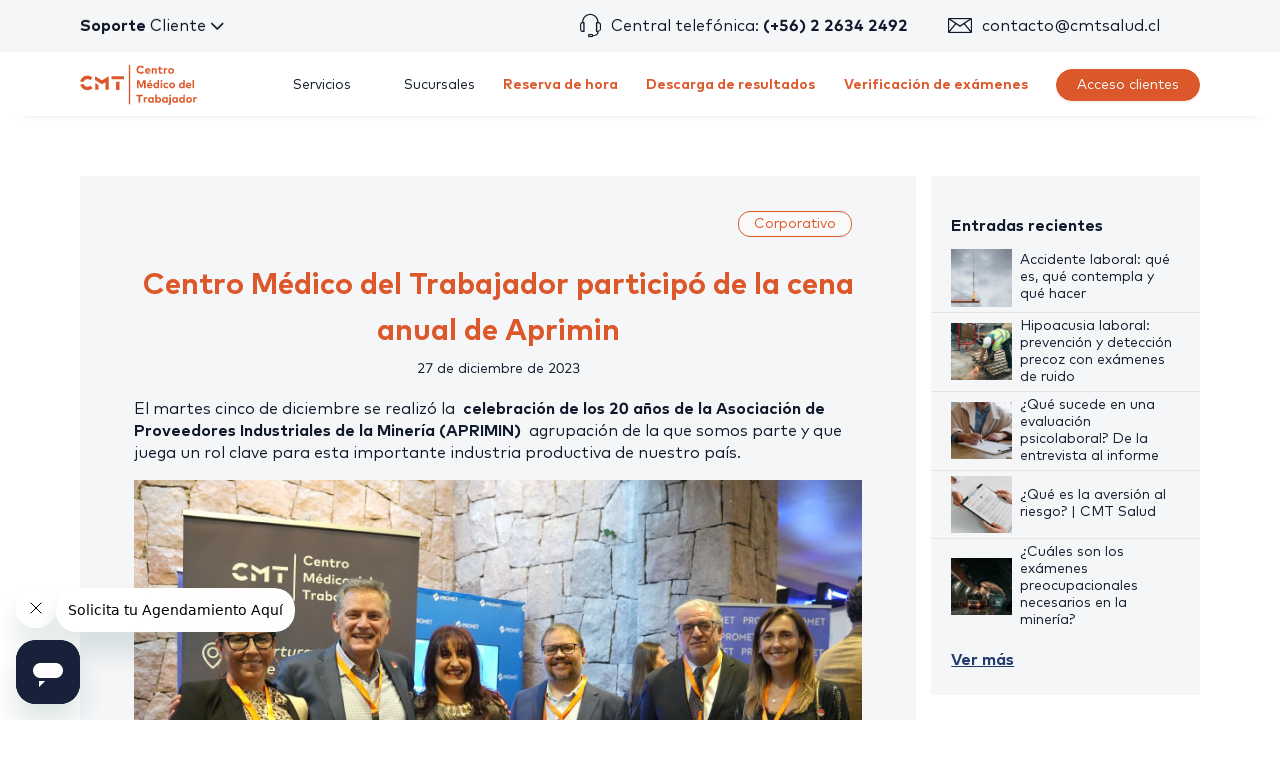

--- FILE ---
content_type: text/javascript
request_url: https://www.cmtsalud.cl/webpack-runtime-56ca6860912a3d0171ae.js
body_size: 2784
content:
!function(){"use strict";var e,t,n,r,c,a,o,f={},d={};function s(e){var t=d[e];if(void 0!==t)return t.exports;var n=d[e]={id:e,loaded:!1,exports:{}};return f[e].call(n.exports,n,n.exports,s),n.loaded=!0,n.exports}s.m=f,s.amdO={},e=[],s.O=function(t,n,r,c){if(!n){var a=1/0;for(i=0;i<e.length;i++){n=e[i][0],r=e[i][1],c=e[i][2];for(var o=!0,f=0;f<n.length;f++)(!1&c||a>=c)&&Object.keys(s.O).every((function(e){return s.O[e](n[f])}))?n.splice(f--,1):(o=!1,c<a&&(a=c));if(o){e.splice(i--,1);var d=r();void 0!==d&&(t=d)}}return t}c=c||0;for(var i=e.length;i>0&&e[i-1][2]>c;i--)e[i]=e[i-1];e[i]=[n,r,c]},s.n=function(e){var t=e&&e.__esModule?function(){return e.default}:function(){return e};return s.d(t,{a:t}),t},n=Object.getPrototypeOf?function(e){return Object.getPrototypeOf(e)}:function(e){return e.__proto__},s.t=function(e,r){if(1&r&&(e=this(e)),8&r)return e;if("object"==typeof e&&e){if(4&r&&e.__esModule)return e;if(16&r&&"function"==typeof e.then)return e}var c=Object.create(null);s.r(c);var a={};t=t||[null,n({}),n([]),n(n)];for(var o=2&r&&e;"object"==typeof o&&!~t.indexOf(o);o=n(o))Object.getOwnPropertyNames(o).forEach((function(t){a[t]=function(){return e[t]}}));return a.default=function(){return e},s.d(c,a),c},s.d=function(e,t){for(var n in t)s.o(t,n)&&!s.o(e,n)&&Object.defineProperty(e,n,{enumerable:!0,get:t[n]})},s.f={},s.e=function(e){return Promise.all(Object.keys(s.f).reduce((function(t,n){return s.f[n](e,t),t}),[]))},s.u=function(e){return({90:"2852872c",210:"3e23cba7b1846b9d2ed05aba89ef0109e4cbf924",466:"a84de7294d9c004d8f4b96bf4e8bf0d6a24198f6",630:"18385a96b3840a129b188071ef346aa4cf253019",1082:"component---src-templates-branch-offices-js",1154:"component---src-pages-500-js",1162:"7da05609ad4dca60af183e0c34454782f8bdc586",1570:"29107295",1869:"styles",2133:"component---src-templates-certifications-js",2718:"component---src-templates-requirements-js",2726:"d718449cbb58f4b90ea7e16becef71770340ed32",3197:"75fc9c18",3294:"component---src-templates-about-us-js",3394:"component---src-pages-main-js",3510:"component---src-templates-contact-js",3590:"component---src-pages-app-js",4054:"cb245142",4284:"19b7e487",4473:"component---src-templates-job-area-js",4675:"component---src-templates-agreement-tutorial-js",5005:"component---src-templates-exam-js",5125:"component---src-pages-404-js",5240:"3c378dcb2193a12e8241ad2f71b899f56ac7daaf",5260:"component---src-templates-services-landing-js",5436:"72a30a16",5673:"e78312c5",5864:"ad7f724d",6174:"68195c8211346123af4766033368191dde82e1ba",7101:"component---src-templates-home-js",7298:"3cffbae583f9f99e6b692163fdb12ad62703af6c",7504:"dbecc9763ea55aad4cb4bb69f4360f1fa91f06e3",7998:"fc83e031",8038:"component---src-templates-category-js",8133:"031aa83e",8335:"component---src-templates-pre-ocupational-js",8338:"9581fc5b3a798986e2c92a9338cf3ba173e03f4b",8558:"component---src-templates-blog-js",8872:"520c8229",9480:"component---src-templates-post-js",9620:"component---src-templates-other-batteries-js",9704:"component---src-templates-new-branch-offices-adversiting-js"}[e]||e)+"-"+{90:"53090146335a50fad88c",210:"cbf428439a4b88a7721d",466:"748ee59684827f544e4c",630:"9e543f2a03e322577fe0",1082:"d4779b31ed7501ab3f30",1108:"c844b163e29998494690",1154:"2a77fdf9b8b2c557f7b8",1162:"eca3eb0ddf0115312651",1452:"d91a385d0df611ebe276",1570:"fb2dd701d7ef0eb95fed",1869:"7df3c6e7b2fce2e5eb78",2059:"3a63892664ff7d5bdaac",2069:"a6b1e46708d47cc3adae",2133:"4ad03e6c6669a5cb8da3",2718:"00794928784fafe53341",2726:"939e558bdc4686d3c9a3",3197:"670c0055bb987d0ee3fe",3294:"2b524a3240c4bd6a97d2",3394:"178213a5abfa5cea2400",3510:"e5067767b014b2857904",3590:"66f072d81fb1834221ab",4054:"a68d17ed5e1408253b08",4284:"79e57a0671bbccad4282",4343:"eddbb52f526b061c0754",4473:"0d6c84cc9570647af0fb",4675:"b6701a98d7d1873d3e41",4825:"3f8c7da662f128180369",5005:"dec68d869ff476cb8b5f",5125:"d58e4abe447dea2576fa",5240:"9f82f3f8112d5f4ce941",5260:"4930c50485d4562e2f9b",5338:"b30c1db842b6787da4fc",5436:"551d9cb49fdbfc84c1c3",5673:"b47d1fde18f6ae4e68df",5864:"93a2adb5a0a9ada46bc2",6174:"1f5414e402fa7aeda8a6",6288:"b250e6415895a3534156",7101:"9467627e6b5fa7048e50",7298:"d399d47349506fe9db8b",7504:"47c53272aad00692c673",7998:"bba94ac0221d5fcb2542",8038:"38e2f60157f1badf9c3b",8133:"08adf125c37efbc0de89",8335:"9d253a05f100b0f48bd2",8338:"a623bfe3af6aa9133a01",8352:"0abeae004e12e7eda8da",8422:"0457c05e3c46e3f6da24",8558:"01a286e4fbb8521f8f99",8872:"e96d254dec62c3144960",9418:"d78bdefa47a25f49aff0",9480:"63154e92f6c393528d5f",9620:"a46ebabd28e3a27f19d4",9704:"039265f5f3c1317d1b3a"}[e]+".js"},s.miniCssF=function(e){return"styles.f6c53d3bf12ddb72057a.css"},s.g=function(){if("object"==typeof globalThis)return globalThis;try{return this||new Function("return this")()}catch(e){if("object"==typeof window)return window}}(),s.hmd=function(e){return(e=Object.create(e)).children||(e.children=[]),Object.defineProperty(e,"exports",{enumerable:!0,set:function(){throw new Error("ES Modules may not assign module.exports or exports.*, Use ESM export syntax, instead: "+e.id)}}),e},s.o=function(e,t){return Object.prototype.hasOwnProperty.call(e,t)},r={},c="web-app:",s.l=function(e,t,n,a){if(r[e])r[e].push(t);else{var o,f;if(void 0!==n)for(var d=document.getElementsByTagName("script"),i=0;i<d.length;i++){var u=d[i];if(u.getAttribute("src")==e||u.getAttribute("data-webpack")==c+n){o=u;break}}o||(f=!0,(o=document.createElement("script")).charset="utf-8",o.timeout=120,s.nc&&o.setAttribute("nonce",s.nc),o.setAttribute("data-webpack",c+n),o.src=e),r[e]=[t];var b=function(t,n){o.onerror=o.onload=null,clearTimeout(l);var c=r[e];if(delete r[e],o.parentNode&&o.parentNode.removeChild(o),c&&c.forEach((function(e){return e(n)})),t)return t(n)},l=setTimeout(b.bind(null,void 0,{type:"timeout",target:o}),12e4);o.onerror=b.bind(null,o.onerror),o.onload=b.bind(null,o.onload),f&&document.head.appendChild(o)}},s.r=function(e){"undefined"!=typeof Symbol&&Symbol.toStringTag&&Object.defineProperty(e,Symbol.toStringTag,{value:"Module"}),Object.defineProperty(e,"__esModule",{value:!0})},s.nmd=function(e){return e.paths=[],e.children||(e.children=[]),e},s.p="/",a=function(e){return new Promise((function(t,n){var r=s.miniCssF(e),c=s.p+r;if(function(e,t){for(var n=document.getElementsByTagName("link"),r=0;r<n.length;r++){var c=(o=n[r]).getAttribute("data-href")||o.getAttribute("href");if("stylesheet"===o.rel&&(c===e||c===t))return o}var a=document.getElementsByTagName("style");for(r=0;r<a.length;r++){var o;if((c=(o=a[r]).getAttribute("data-href"))===e||c===t)return o}}(r,c))return t();!function(e,t,n,r){var c=document.createElement("link");c.rel="stylesheet",c.type="text/css",c.onerror=c.onload=function(a){if(c.onerror=c.onload=null,"load"===a.type)n();else{var o=a&&("load"===a.type?"missing":a.type),f=a&&a.target&&a.target.href||t,d=new Error("Loading CSS chunk "+e+" failed.\n("+f+")");d.code="CSS_CHUNK_LOAD_FAILED",d.type=o,d.request=f,c.parentNode.removeChild(c),r(d)}},c.href=t,document.head.appendChild(c)}(e,c,t,n)}))},o={7311:0},s.f.miniCss=function(e,t){o[e]?t.push(o[e]):0!==o[e]&&{1869:1}[e]&&t.push(o[e]=a(e).then((function(){o[e]=0}),(function(t){throw delete o[e],t})))},function(){var e={7311:0};s.f.j=function(t,n){var r=s.o(e,t)?e[t]:void 0;if(0!==r)if(r)n.push(r[2]);else if(/^(1869|7311)$/.test(t))e[t]=0;else{var c=new Promise((function(n,c){r=e[t]=[n,c]}));n.push(r[2]=c);var a=s.p+s.u(t),o=new Error;s.l(a,(function(n){if(s.o(e,t)&&(0!==(r=e[t])&&(e[t]=void 0),r)){var c=n&&("load"===n.type?"missing":n.type),a=n&&n.target&&n.target.src;o.message="Loading chunk "+t+" failed.\n("+c+": "+a+")",o.name="ChunkLoadError",o.type=c,o.request=a,r[1](o)}}),"chunk-"+t,t)}},s.O.j=function(t){return 0===e[t]};var t=function(t,n){var r,c,a=n[0],o=n[1],f=n[2],d=0;if(a.some((function(t){return 0!==e[t]}))){for(r in o)s.o(o,r)&&(s.m[r]=o[r]);if(f)var i=f(s)}for(t&&t(n);d<a.length;d++)c=a[d],s.o(e,c)&&e[c]&&e[c][0](),e[c]=0;return s.O(i)},n=self.webpackChunkweb_app=self.webpackChunkweb_app||[];n.forEach(t.bind(null,0)),n.push=t.bind(null,n.push.bind(n))}(),s.nc=void 0}();
//# sourceMappingURL=webpack-runtime-56ca6860912a3d0171ae.js.map